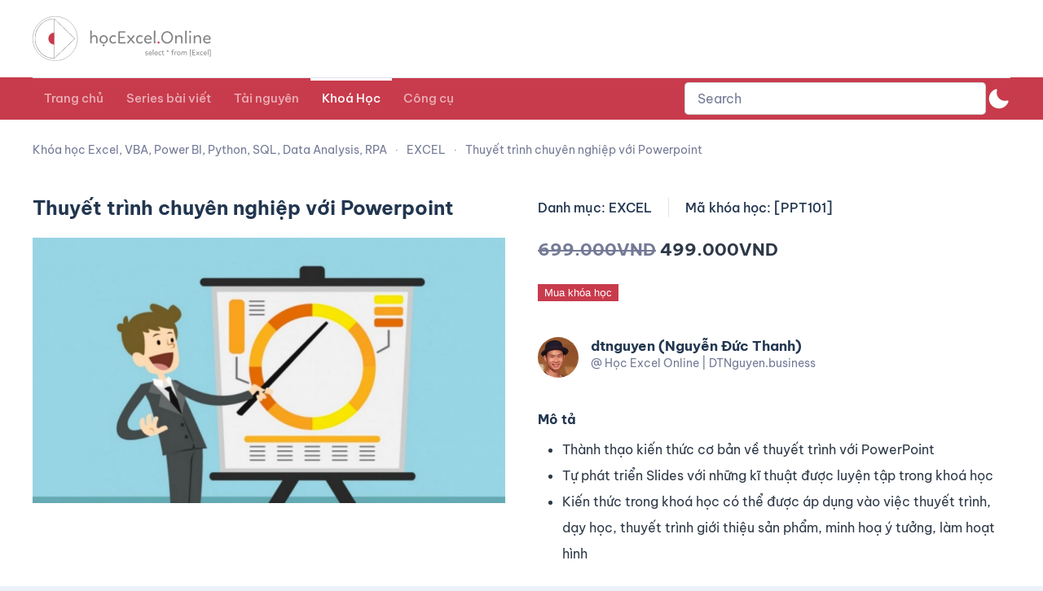

--- FILE ---
content_type: text/css; charset=utf-8
request_url: https://blog.hocexcel.online/wp-content/plugins/jp-quick-search/assets/jp-quick-search.css?ver=6.8.3
body_size: 246
content:
/* .jpqs_Wrap::-webkit-scrollbar-track {
    -webkit-box-shadow: inset 0 0 6px rgba(0, 0, 0, 0.3);
    background-color: #F5F5F5;
}

.jpqs_Wrap::-webkit-scrollbar {
    width: 6px;
    background-color: #F5F5F5;
}

.jpqs_Wrap::-webkit-scrollbar-thumb {
    background-color: #000000;
} */


.jpqs_Wrap_Label {
    font-weight: bold;
    margin-bottom: 0px;
    margin-top: 0px;
    font-size: 1em;
}

.jpqs_Wrap_Item {
    display: flex;
    gap: 10px;
    flex-direction: row;
    flex-wrap: nowrap;
    justify-content: flex-start;
    color: inherit;
}

.jpqs_Wrap_Item .jpqs_Wrap_Item_Left .jpqs_Item_Img {
    max-width: 50px;
    height: auto;
}

.jpqs_Wrap_Item .jpqs_Wrap_Item_Right {
    width: 100%;
    font-size: 14px;
    line-height: 16px;
    display: flex;
    flex-direction: column;
    justify-content: center;
    gap: 5px;
}